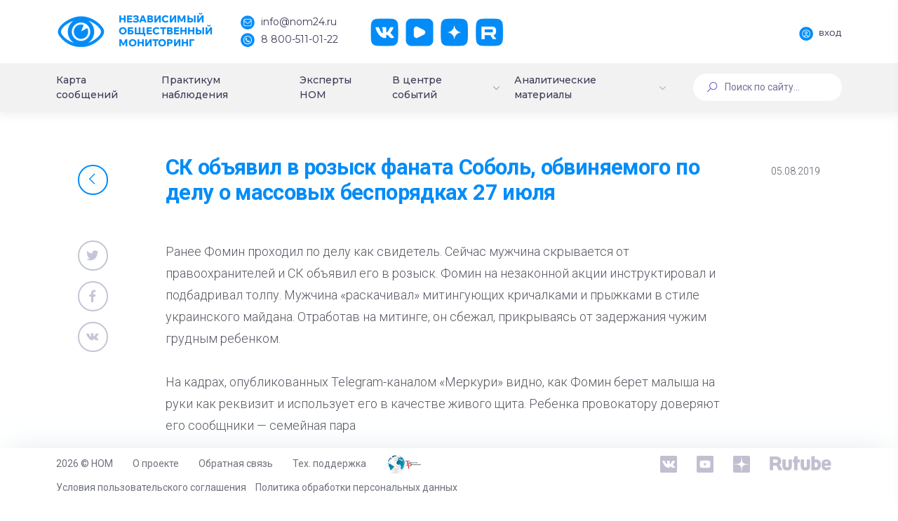

--- FILE ---
content_type: text/html; charset=UTF-8
request_url: https://nom24.ru/info/region_news/sk_obyavil_v_rozysk_fanata_sobol_obvinyaemogo_po_delu_o_massovykh_besporyadkakh_27_iyulya/
body_size: 14427
content:
<!DOCTYPE html>
<html>
<head itemscope itemtype="http://schema.org/WPHeader">
    <meta http-equiv="X-UA-Compatible" content="IE=edge">
    <meta name="viewport" content="width=device-width, initial-scale=1, shrink-to-fit=no">
    <meta name="cypr-verification" content="07acaed5486e280692b4dc41a03cabe1"/>
    <meta name="cmsmagazine" content="b660f4e6575228e09ad24f0c68fcf699" />
    <meta name="yandex-verification" content="8fcd3894f244c6a4" />
    <title itemprop="headline">СК объявил в розыск фаната Соболь, обвиняемого по делу о массовых беспорядках 27 июля</title>
    <!--<script src="https://ajax.googleapis.com/ajax/libs/jquery/2.2.4/jquery.min.js"></script>-->
    <!--<script src="https://ajax.googleapis.com/ajax/libs/jquery/3.3.1/jquery.min.js"></script>-->
    <script src="/local/templates/dash/assets/vendors/base/vendors.bundle.js" type="text/javascript"></script>
    <meta http-equiv="Content-Type" content="text/html; charset=UTF-8" />
<link href="/bitrix/cache/css/s1/dash/page_d188c6e282ae0c7117add4a6d27263b6/page_d188c6e282ae0c7117add4a6d27263b6_v1.css?17660644296476" type="text/css"  rel="stylesheet" />
<link href="/bitrix/cache/css/s1/dash/template_4c1e236b3fa3bc82ef347b711061f753/template_4c1e236b3fa3bc82ef347b711061f753_v1.css?17660641961958918" type="text/css"  data-template-style="true" rel="stylesheet" />
<script>if(!window.BX)window.BX={};if(!window.BX.message)window.BX.message=function(mess){if(typeof mess==='object'){for(let i in mess) {BX.message[i]=mess[i];} return true;}};</script>
<script>(window.BX||top.BX).message({'pull_server_enabled':'Y','pull_config_timestamp':'1684426855','pull_guest_mode':'N','pull_guest_user_id':'0'});(window.BX||top.BX).message({'PULL_OLD_REVISION':'Для продолжения корректной работы с сайтом необходимо перезагрузить страницу.'});</script>
<script>(window.BX||top.BX).message({'JS_CORE_LOADING':'Загрузка...','JS_CORE_NO_DATA':'- Нет данных -','JS_CORE_WINDOW_CLOSE':'Закрыть','JS_CORE_WINDOW_EXPAND':'Развернуть','JS_CORE_WINDOW_NARROW':'Свернуть в окно','JS_CORE_WINDOW_SAVE':'Сохранить','JS_CORE_WINDOW_CANCEL':'Отменить','JS_CORE_WINDOW_CONTINUE':'Продолжить','JS_CORE_H':'ч','JS_CORE_M':'м','JS_CORE_S':'с','JSADM_AI_HIDE_EXTRA':'Скрыть лишние','JSADM_AI_ALL_NOTIF':'Показать все','JSADM_AUTH_REQ':'Требуется авторизация!','JS_CORE_WINDOW_AUTH':'Войти','JS_CORE_IMAGE_FULL':'Полный размер'});</script>

<script src="/bitrix/js/main/core/core.min.js?1705340094223197"></script>

<script>BX.Runtime.registerExtension({'name':'main.core','namespace':'BX','loaded':true});</script>
<script>BX.setJSList(['/bitrix/js/main/core/core_ajax.js','/bitrix/js/main/core/core_promise.js','/bitrix/js/main/polyfill/promise/js/promise.js','/bitrix/js/main/loadext/loadext.js','/bitrix/js/main/loadext/extension.js','/bitrix/js/main/polyfill/promise/js/promise.js','/bitrix/js/main/polyfill/find/js/find.js','/bitrix/js/main/polyfill/includes/js/includes.js','/bitrix/js/main/polyfill/matches/js/matches.js','/bitrix/js/ui/polyfill/closest/js/closest.js','/bitrix/js/main/polyfill/fill/main.polyfill.fill.js','/bitrix/js/main/polyfill/find/js/find.js','/bitrix/js/main/polyfill/matches/js/matches.js','/bitrix/js/main/polyfill/core/dist/polyfill.bundle.js','/bitrix/js/main/core/core.js','/bitrix/js/main/polyfill/intersectionobserver/js/intersectionobserver.js','/bitrix/js/main/lazyload/dist/lazyload.bundle.js','/bitrix/js/main/polyfill/core/dist/polyfill.bundle.js','/bitrix/js/main/parambag/dist/parambag.bundle.js']);
</script>
<script>(window.BX||top.BX).message({'LANGUAGE_ID':'ru','FORMAT_DATE':'DD.MM.YYYY','FORMAT_DATETIME':'DD.MM.YYYY HH:MI:SS','COOKIE_PREFIX':'BITRIX_SM','SERVER_TZ_OFFSET':'10800','UTF_MODE':'Y','SITE_ID':'s1','SITE_DIR':'/','USER_ID':'','SERVER_TIME':'1768805201','USER_TZ_OFFSET':'0','USER_TZ_AUTO':'Y','bitrix_sessid':'c2efa626ad46269b92e9383367398e52'});</script>


<script src="/bitrix/js/pull/protobuf/protobuf.min.js?168442510076433"></script>
<script src="/bitrix/js/pull/protobuf/model.min.js?168442510014190"></script>
<script src="/bitrix/js/main/core/core_promise.min.js?16844241912490"></script>
<script src="/bitrix/js/rest/client/rest.client.min.js?16844251679240"></script>
<script src="/bitrix/js/pull/client/pull.client.min.js?170530315849554"></script>
<script>BX.setJSList(['/local/templates/dash/assets/js/events.js','/local/templates/dash/components/bitrix/news.detail/event/script.js']);</script>
<script>BX.setCSSList(['/local/templates/dash/assets/css/events.css','/local/templates/dash/components/bitrix/news.detail/event/style.css','/local/templates/dash/assets/vendors/base/vendors.bundle.css','/local/templates/dash/assets/demo/demo5/base/style.bundle.css','/local/templates/dash/assets/css/custom.css','/local/templates/dash/assets/css/slick.css','/local/templates/dash/assets/css/slick-theme.css','/local/templates/dash/components/bitrix/menu/new_menu/style.css','/local/templates/dash/components/bitrix/menu/mobile_menu/style.css','/local/templates/dash/components/bitrix/search.form/searchline/style.css','/local/templates/dash/template_styles.css']);</script>
<script type='text/javascript'>window['recaptchaFreeOptions']={'size':'normal','theme':'light','badge':'bottomright','version':'','action':'','lang':'ru','key':'6LecqCoUAAAAAHU-FHSIBoQlCf54ZdI1WwwMWaym'};</script>
<script type="text/javascript"></script>
<meta property="og:locale" content="ru_RU"/>
<meta property="og:description" content=""/>
<meta property="og:url" content="https://nom24.ru/info/region_news/sk_obyavil_v_rozysk_fanata_sobol_obvinyaemogo_po_delu_o_massovykh_besporyadkakh_27_iyulya/" />
<meta property="og:site_name" content="nom24.ru"/>
<meta property="og:title" content="СК объявил в розыск фаната Соболь, обвиняемого по делу о массовых беспорядках 27 июля"/>
<meta property="og:image" content="https://nom24.ru/images/about/Nom24Logo.jpg" />
<meta property="og:image:secure_url" content="https://nom24.ru/images/about/Nom24Logo.jpg" />
<meta property="og:type" content="article"/>



<script  src="/bitrix/cache/js/s1/dash/page_e2e7b65569a48a870cb4481a6e795119/page_e2e7b65569a48a870cb4481a6e795119_v1.js?17660644294395"></script>
<script type="text/javascript">var _ba = _ba || []; _ba.push(["aid", "bc2a524f7d8c8bc22af0c8e0b24f9714"]); _ba.push(["host", "nom24.ru"]); (function() {var ba = document.createElement("script"); ba.type = "text/javascript"; ba.async = true;ba.src = (document.location.protocol == "https:" ? "https://" : "http://") + "bitrix.info/ba.js";var s = document.getElementsByTagName("script")[0];s.parentNode.insertBefore(ba, s);})();</script>


    <script src="https://ajax.googleapis.com/ajax/libs/webfont/1.6.16/webfont.js"></script>
    <script>
        WebFont.load({
            google: {
            "families":["Comfortaa:300,400,700","Roboto:300,400,500,600,700","Montserrat:400,500"]},
            active: function() {
                sessionStorage.fonts = true;
            }
        });
    </script>
    </head>
<body class="m-page--fluid m-header--fixed m-header--fixed-mobile  m-footer--fixed m-aside--offcanvas-default m-header--minimize-off <!--<m-page--loading-->"  >
        <div style="position: absolute; width: 100%">
        </div>

    <div class="m-grid m-grid--hor m-grid--root m-page">

                    <!-- begin::Header -->
		<header class="m-grid__item m-header " data-minimize="minimize" data-minimize-offset="200" data-minimize-mobile-offset="200" >
                <div class="m-header__top">
                    <div class="m-container m-container--fluid m-container--full-height m-page__container">
                        <div class="m-stack m-stack--ver m-stack--desktop main-header-container">
                            <!-- begin::Brand -->
<div class="m-stack__item m-brand">
	<div class="m-stack m-stack--ver m-stack--general m-stack--inline">
		<div class="m-stack__item m-stack__item--middle m-brand__logo">
			<a href="/" class="m-brand__logo-wrapper">
				<img alt="" src="/local/templates/dash/images/logo.png"/>
                <span class="m-logo-text">
                    Независимый<br>Общественный<br>Мониторинг
                </span>
			</a>
		</div>
		<div class="m-stack__item m-stack__item--middle m-brand__tools">
			<div class="m-header-menu m-aside-header-menu-mobile m-aside-header-menu-mobile--offcanvas  m-header-menu--skin-light m-header-menu--submenu-skin-light m-aside-header-menu-mobile--skin-light m-aside-header-menu-mobile--submenu-skin-light with-social ">
				<ul class="m-menu__nav">
					<li class="m-menu__item">
						<span>
							<span class="logo-text-block">
								Независимый<br>Общественный<br>Мониторинг
							</span>
						</span>
					</li>
					<li class="m-menu__item m-menu__item-contacts">
						<a href="mailto:info@nom24.ru">
							<img src="/local/templates/dash/images/contact-mail.png" alt="" />
							<span>info@nom24.ru</span>
						</a>
						<a href="tel:88005110122">
							<img src="/local/templates/dash/images/contact-phone.png" alt="" />
							<span>8 800-511-01-22</span>
						</a>
					</li>
					<li class="m-menu__item m-menu__item-social">
						<a href="https://vk.com/nom24_ru" target="_blank" class="btn m-btn m-btn--icon m-btn--icon-only m-btn--custom m-btn--pill">
							<img src="/local/templates/dash/images/social-vk.png" alt="" />
						</a>
						<a href="https://www.youtube.com/channel/UCerZMOKS3pQxpMGIb3fRHvg" target="_blank" class="btn m-btn m-btn--icon m-btn--icon-only m-btn--custom m-btn--pill">
							<img src="/local/templates/dash/images/social-yt.png" alt="" />
						</a>
						<a href="https://zen.yandex.ru/nom24" target="_blank" class="btn m-btn m-btn--icon m-btn--icon-only m-btn--custom m-btn--pill">
							<img src="/local/templates/dash/images/social-dz.png" alt="" />
						</a>
						<a href="https://rutube.ru/channel/25619256/" target="_blank" class="btn m-btn m-btn--icon m-btn--icon-only m-btn--custom m-btn--pill">
							<img src="/local/templates/dash/images/social-rt.png" alt="" />
						</a>
					</li>
				</ul>
			</div>

			<!-- begin::Responsive Header Menu Toggler-->
			<a id="m_aside_header_menu_mobile_toggle" href="javascript:;" class="m-brand__icon m-brand__toggler m--visible-tablet-and-mobile-inline-block">
				<span></span>
			</a>
			<!-- end::Responsive Header Menu Toggler-->							<!-- begin::Topbar Toggler-->
			<!--<a id="m_aside_header_topbar_mobile_toggle" href="javascript:;" class="m-brand__icon m--visible-tablet-and-mobile-inline-block">
				<i class="flaticon-more"></i>
			</a>-->
			<!--end::Topbar Toggler-->
		</div>
	</div>
</div>
<!-- end::Brand -->
                            <!-- begin::Topbar -->
                            <div class="m-stack__item m-stack__item--fluid m-header-head" id="m_header_nav">
                                <div id="m_header_topbar" class="m-topbar  m-stack m-stack--ver m-stack--general">
                                                                        <div class="m-stack__item m-topbar__nav-wrapper">
                                        <ul class="m-menu__nav">
                                            <li class="m-menu__item m-menu__item-profile"><a href="http://lk.nom24.ru/authorization" id="auth" class="btn m-btn--pill main-btn">
			<img src="/local/templates/dash/images/profile-auth.png" alt="" />
			<span>Вход</span>
		</a></li>                                        </ul>
                                    </div>
                                </div>
                            </div>
                            <!-- end::Topbar -->
                        </div>
                    </div>
                </div>
				                <div class="m-header__bottom">
                    <div class="m-container m-container--responsive m-container--xxl m-container--full-height m-page__container">
                        <div class="m-stack m-stack--ver m-stack--desktop head-menu">
                            
<div class="m-stack__item m-stack__item--middle m-stack__item--fluid">
	<div id="m_header_menu" class="m-header-menu m-aside-header-menu-mobile m-aside-header-menu-mobile--offcanvas  m-header-menu--skin-dark m-header-menu--submenu-skin-light m-aside-header-menu-mobile--skin-light m-aside-header-menu-mobile--submenu-skin-light "  >
		<ul class="m-menu__nav  m-menu__nav--submenu-arrow " itemscope itemtype="http://schema.org/SiteNavigationElement">

	            
	
	
		
							<li class="m-menu__item  "><a itemprop="url" href="/#messages-map" class="m-menu__link "><span class="m-menu__item-here"></span><span class="m-menu__link-text">Карта сообщений</span></a></li>
			
		
	
	
	            
	
	
		
							<li class="m-menu__item  "><a itemprop="url" href="/observers/" class="m-menu__link "><span class="m-menu__item-here"></span><span class="m-menu__link-text">Практикум наблюдения</span></a></li>
			
		
	
	
	            
	
	
		
							<li class="m-menu__item  "><a itemprop="url" href="/experts/" class="m-menu__link "><span class="m-menu__item-here"></span><span class="m-menu__link-text">Эксперты НОМ</span></a></li>
			
		
	
	
	            
	
	
					<li class="m-menu__item m-menu__item--submenu m-menu__item--rel m-menu__item--active " aria-haspopup="true" data-menu-submenu-toggle="hover">


<a itemprop="url" href="/info/" class="m-menu__link m-menu__toggle">
	
<span class="m-menu__item-here"></span><span class="m-menu__link-text">В центре событий</span><i class="m-menu__hor-arrow la la-angle-down"></i><i class="m-menu__ver-arrow la la-angle-right"></i></a>
				<div class="m-menu__submenu m-menu__submenu--classic m-menu__submenu--left">
					<span class="m-menu__arrow m-menu__arrow--adjust"></span>
					<ul class="m-menu__subnav">
		
	
	
	            
	
	
		
							<li class="m-menu__item"  aria-haspopup="true">
					<a itemprop="url" class="m-menu__link " href="/info/events/">
													<i class="m-menu__link-icon"><img src="/local/templates/dash/images/menu-6.png" alt="" /></i>
												<span class="m-menu__link-title">
							<span class="m-menu__link-wrap">
								<span class="m-menu__link-text">
									События, факты, мнения								</span>
							</span>
						</span>
					</a>
				</li>
			
		
	
	
	            
	
	
		
							<li class="m-menu__item"  aria-haspopup="true">
					<a itemprop="url" class="m-menu__link " href="/info/anons/">
													<i class="m-menu__link-icon"><img src="/local/templates/dash/images/menu-7.png" alt="" /></i>
												<span class="m-menu__link-title">
							<span class="m-menu__link-wrap">
								<span class="m-menu__link-text">
									Анонсы НОМ								</span>
							</span>
						</span>
					</a>
				</li>
			
		
	
	
	            
	
	
		
							<li class="m-menu__item"  aria-haspopup="true">
					<a itemprop="url" class="m-menu__link " href="/info/deg-v-faq.php">
													<i class="m-menu__link-icon"><img src="/local/templates/dash/images/menu-8.png" alt="" /></i>
												<span class="m-menu__link-title">
							<span class="m-menu__link-wrap">
								<span class="m-menu__link-text">
									ДЭГ в вопросах и ответах								</span>
							</span>
						</span>
					</a>
				</li>
			
		
	
	
	            
			</ul></div></li>	
	
					<li class="m-menu__item m-menu__item--submenu m-menu__item--rel  " aria-haspopup="true" data-menu-submenu-toggle="hover">

<a itemprop="url" href="#" class="m-menu__link m-menu__toggle">

	
<span class="m-menu__item-here"></span><span class="m-menu__link-text">Аналитические материалы</span><i class="m-menu__hor-arrow la la-angle-down"></i><i class="m-menu__ver-arrow la la-angle-right"></i></a>
				<div class="m-menu__submenu m-menu__submenu--classic m-menu__submenu--left">
					<span class="m-menu__arrow m-menu__arrow--adjust"></span>
					<ul class="m-menu__subnav">
		
	
	
	            
	
	
		
							<li class="m-menu__item"  aria-haspopup="true">
					<a itemprop="url" class="m-menu__link " href="/statistics/protokols/">
													<i class="m-menu__link-icon"><img src="/local/templates/dash/images/menu-9.png" alt="" /></i>
												<span class="m-menu__link-title">
							<span class="m-menu__link-wrap">
								<span class="m-menu__link-text">
									Выборы Президента 2018								</span>
							</span>
						</span>
					</a>
				</li>
			
		
	
	
	            
	
	
		
							<li class="m-menu__item"  aria-haspopup="true">
					<a itemprop="url" class="m-menu__link " href="/charts/">
													<i class="m-menu__link-icon"><img src="/local/templates/dash/images/menu-9.png" alt="" /></i>
												<span class="m-menu__link-title">
							<span class="m-menu__link-wrap">
								<span class="m-menu__link-text">
									Статический анализ								</span>
							</span>
						</span>
					</a>
				</li>
			
		
	
	
	            
	
	
		
							<li class="m-menu__item"  aria-haspopup="true">
					<a itemprop="url" class="m-menu__link " href="/lists/">
													<i class="m-menu__link-icon"><img src="/local/templates/dash/images/menu-9.png" alt="" /></i>
												<span class="m-menu__link-title">
							<span class="m-menu__link-wrap">
								<span class="m-menu__link-text">
									Статистика сообщений								</span>
							</span>
						</span>
					</a>
				</li>
			
		
	
	
	            
	
	
		
							<li class="m-menu__item"  aria-haspopup="true">
					<a itemprop="url" class="m-menu__link " href="/dok_lists/">
													<i class="m-menu__link-icon"><img src="/local/templates/dash/images/menu-9.png" alt="" /></i>
												<span class="m-menu__link-title">
							<span class="m-menu__link-wrap">
								<span class="m-menu__link-text">
									Экспертные материалы и доклады								</span>
							</span>
						</span>
					</a>
				</li>
			
		
	
	
	            
			</ul></div></li>	
	
					<li class="m-menu__item m-menu__item--submenu m-menu__item--rel  m--hide" aria-haspopup="true" data-menu-submenu-toggle="hover">


<a itemprop="url" href="/testing/" class="m-menu__link m-menu__toggle">
	
<span class="m-menu__item-here"></span><span class="m-menu__link-text">Общероссийское голосование по поправкам к Конституции России</span><i class="m-menu__hor-arrow la la-angle-down"></i><i class="m-menu__ver-arrow la la-angle-right"></i></a>
				<div class="m-menu__submenu m-menu__submenu--classic m-menu__submenu--left">
					<span class="m-menu__arrow m-menu__arrow--adjust"></span>
					<ul class="m-menu__subnav">
		
	
	
	            
	
	
		
							<li class="m-menu__item"  aria-haspopup="true">
					<a itemprop="url" class="m-menu__link " href="/testing/video/">
													<i class="m-menu__link-icon"></i>
												<span class="m-menu__link-title">
							<span class="m-menu__link-wrap">
								<span class="m-menu__link-text">
									Видео								</span>
							</span>
						</span>
					</a>
				</li>
			
		
	
	
	            
	
	
		
							<li class="m-menu__item"  aria-haspopup="true">
					<a itemprop="url" class="m-menu__link " href="/testing/articles/">
													<i class="m-menu__link-icon"></i>
												<span class="m-menu__link-title">
							<span class="m-menu__link-wrap">
								<span class="m-menu__link-text">
									Материалы								</span>
							</span>
						</span>
					</a>
				</li>
			
		
	
	
	            
	
	
		
							<li class="m-menu__item"  aria-haspopup="true">
					<a itemprop="url" class="m-menu__link " href="/testing/test/">
													<i class="m-menu__link-icon"></i>
												<span class="m-menu__link-title">
							<span class="m-menu__link-wrap">
								<span class="m-menu__link-text">
									Тестирование								</span>
							</span>
						</span>
					</a>
				</li>
			
		
	
	
	            
			</ul></div></li>	
	
					<li class="m-menu__item m-menu__item--submenu m-menu__item--rel  m--hide" aria-haspopup="true" data-menu-submenu-toggle="hover">


<a itemprop="url" href="/vibori-v-gosdumu-2021/" class="m-menu__link m-menu__toggle">
	
<span class="m-menu__item-here"></span><span class="m-menu__link-text">Выборы депутатов Государственной Думы РФ 2021</span><i class="m-menu__hor-arrow la la-angle-down"></i><i class="m-menu__ver-arrow la la-angle-right"></i></a>
				<div class="m-menu__submenu m-menu__submenu--classic m-menu__submenu--left">
					<span class="m-menu__arrow m-menu__arrow--adjust"></span>
					<ul class="m-menu__subnav">
		
	
	
	            
	
	
		
							<li class="m-menu__item"  aria-haspopup="true">
					<a itemprop="url" class="m-menu__link " href="/vibori-v-gosdumu-2021/videonablyudenie-za-vyborami/">
													<i class="m-menu__link-icon"></i>
												<span class="m-menu__link-title">
							<span class="m-menu__link-wrap">
								<span class="m-menu__link-text">
									Видеонаблюдение за выборами								</span>
							</span>
						</span>
					</a>
				</li>
			
		
	
	
	            
	
	
		
							<li class="m-menu__item"  aria-haspopup="true">
					<a itemprop="url" class="m-menu__link " href="/vibori-v-gosdumu-2021/deg/">
													<i class="m-menu__link-icon"></i>
												<span class="m-menu__link-title">
							<span class="m-menu__link-wrap">
								<span class="m-menu__link-text">
									ДЭГ								</span>
							</span>
						</span>
					</a>
				</li>
			
		
	
	
	            
	
	
		
							<li class="m-menu__item"  aria-haspopup="true">
					<a itemprop="url" class="m-menu__link " href="/vibori-v-gosdumu-2021/metodicheskie-materialy/">
													<i class="m-menu__link-icon"></i>
												<span class="m-menu__link-title">
							<span class="m-menu__link-wrap">
								<span class="m-menu__link-text">
									Методические материалы								</span>
							</span>
						</span>
					</a>
				</li>
			
		
	
	
	            
	
	
		
							<li class="m-menu__item"  aria-haspopup="true">
					<a itemprop="url" class="m-menu__link " href="/vibori-v-gosdumu-2021/nablyudenie-za-mnogodnevnym-golosovaniem/">
													<i class="m-menu__link-icon"></i>
												<span class="m-menu__link-title">
							<span class="m-menu__link-wrap">
								<span class="m-menu__link-text">
									 Наблюдение за многодневным голосованием								</span>
							</span>
						</span>
					</a>
				</li>
			
		
	
	
	            
	
	
		
							<li class="m-menu__item"  aria-haspopup="true">
					<a itemprop="url" class="m-menu__link " href="/vibori-v-gosdumu-2021/testirovanie/">
													<i class="m-menu__link-icon"></i>
												<span class="m-menu__link-title">
							<span class="m-menu__link-wrap">
								<span class="m-menu__link-text">
									Тестирование								</span>
							</span>
						</span>
					</a>
				</li>
			
		
	
	

	</ul></div></li>		</ul>
        <div class="m-menu-auth">
    <a href="/login/" class="m-menu-auth__link">
        <i class="m-menu-auth__link-icon">
            <svg width="16" height="16" viewBox="0 0 16 16" fill="none" xmlns="http://www.w3.org/2000/svg">
                <path d="M13.6569 10.3431C12.7855 9.47181 11.7484 8.82678 10.6168 8.43631C11.8288 7.60159 12.625 6.20463 12.625 4.625C12.625 2.07478 10.5502 0 8 0C5.44978 0 3.375 2.07478 3.375 4.625C3.375 6.20463 4.17122 7.60159 5.38319 8.43631C4.25162 8.82678 3.2145 9.47181 2.34316 10.3431C0.832156 11.8542 0 13.8631 0 16H1.25C1.25 12.278 4.27803 9.25 8 9.25C11.722 9.25 14.75 12.278 14.75 16H16C16 13.8631 15.1678 11.8542 13.6569 10.3431ZM8 8C6.13903 8 4.625 6.486 4.625 4.625C4.625 2.764 6.13903 1.25 8 1.25C9.86097 1.25 11.375 2.764 11.375 4.625C11.375 6.486 9.86097 8 8 8Z" fill="white"/>
            </svg>
        </i>
        <span class="m-menu-auth__link-text">ВОЙТИ</span>
    </a>
    </div>	</div>
</div>
                            
<div class="m-stack__item m-stack__item--middle m-stack__item--fluid mobile-menu-container">
	<button class="m-aside-header-menu-mobile-close  m-aside-header-menu-mobile-close--skin-light " id="m_aside_header_menu_mobile_close_btn">
		<i class="la la-close"></i>
	</button>
	<div id="m_header_mobile_menu" class="m-header-menu m-aside-header-menu-mobile m-aside-header-menu-mobile--offcanvas  m-header-menu--skin-dark m-header-menu--submenu-skin-light m-aside-header-menu-mobile--skin-light m-aside-header-menu-mobile--submenu-skin-light "  >
		<ul class="m-menu__nav  m-menu__nav--submenu-arrow " itemscope itemtype="http://schema.org/SiteNavigationElement">


	
	
							<li class="m-menu__item  "><a itemprop="url" href="/#messages-map" class="m-menu__link "><span class="m-menu__item-here"></span><span class="m-menu__link-text">Карта сообщений</span></a></li>
			
	
	

	
	
							<li class="m-menu__item  "><a itemprop="url" href="/observers/" class="m-menu__link "><span class="m-menu__item-here"></span><span class="m-menu__link-text">Практикум наблюдения</span></a></li>
			
	
	

	
	
							<li class="m-menu__item  "><a itemprop="url" href="/experts/" class="m-menu__link "><span class="m-menu__item-here"></span><span class="m-menu__link-text">Эксперты НОМ</span></a></li>
			
	
	

	
	
					<li class="m-menu__item m-menu__item--submenu m-menu__item--rel m-menu__item--active " aria-haspopup="true" data-menu-submenu-toggle="hover">


<a itemprop="url" href="/info/" class="m-menu__link m-menu__toggle">
	
<span class="m-menu__item-here"></span><span class="m-menu__link-text">В центре событий</span><i class="m-menu__hor-arrow la la-angle-down"></i><i class="m-menu__ver-arrow la la-angle-right"></i></a>
				<div class="m-menu__submenu m-menu__submenu--classic m-menu__submenu--left">
					<span class="m-menu__arrow m-menu__arrow--adjust"></span>
					<ul class="m-menu__subnav">
		
	
	

	
	
							<li class="m-menu__item "  aria-haspopup="true">
					<a itemprop="url" class="m-menu__link " href="/info/events/">
						<i class="m-menu__link-icon flaticon-diagram"></i>
						<span class="m-menu__link-title">
							<span class="m-menu__link-wrap">
								<span class="m-menu__link-text">
									События, факты, мнения								</span>
							</span>
						</span>
					</a>
				</li>
			
	
	

	
	
							<li class="m-menu__item "  aria-haspopup="true">
					<a itemprop="url" class="m-menu__link " href="/info/anons/">
						<i class="m-menu__link-icon flaticon-diagram"></i>
						<span class="m-menu__link-title">
							<span class="m-menu__link-wrap">
								<span class="m-menu__link-text">
									Анонсы НОМ								</span>
							</span>
						</span>
					</a>
				</li>
			
	
	

	
	
							<li class="m-menu__item "  aria-haspopup="true">
					<a itemprop="url" class="m-menu__link " href="/info/deg-v-faq.php">
						<i class="m-menu__link-icon flaticon-diagram"></i>
						<span class="m-menu__link-title">
							<span class="m-menu__link-wrap">
								<span class="m-menu__link-text">
									ДЭГ в вопросах и ответах								</span>
							</span>
						</span>
					</a>
				</li>
			
	
	

			</ul></div></li>	
	
					<li class="m-menu__item m-menu__item--submenu m-menu__item--rel  " aria-haspopup="true" data-menu-submenu-toggle="hover">

<a itemprop="url" href="#" class="m-menu__link m-menu__toggle">

	
<span class="m-menu__item-here"></span><span class="m-menu__link-text">Аналитические материалы</span><i class="m-menu__hor-arrow la la-angle-down"></i><i class="m-menu__ver-arrow la la-angle-right"></i></a>
				<div class="m-menu__submenu m-menu__submenu--classic m-menu__submenu--left">
					<span class="m-menu__arrow m-menu__arrow--adjust"></span>
					<ul class="m-menu__subnav">
		
	
	

	
	
							<li class="m-menu__item "  aria-haspopup="true">
					<a itemprop="url" class="m-menu__link " href="/statistics/protokols/">
						<i class="m-menu__link-icon flaticon-diagram"></i>
						<span class="m-menu__link-title">
							<span class="m-menu__link-wrap">
								<span class="m-menu__link-text">
									Выборы Президента 2018								</span>
							</span>
						</span>
					</a>
				</li>
			
	
	

	
	
							<li class="m-menu__item "  aria-haspopup="true">
					<a itemprop="url" class="m-menu__link " href="/charts/">
						<i class="m-menu__link-icon flaticon-diagram"></i>
						<span class="m-menu__link-title">
							<span class="m-menu__link-wrap">
								<span class="m-menu__link-text">
									Статический анализ								</span>
							</span>
						</span>
					</a>
				</li>
			
	
	

	
	
							<li class="m-menu__item "  aria-haspopup="true">
					<a itemprop="url" class="m-menu__link " href="/lists/">
						<i class="m-menu__link-icon flaticon-diagram"></i>
						<span class="m-menu__link-title">
							<span class="m-menu__link-wrap">
								<span class="m-menu__link-text">
									Статистика сообщений								</span>
							</span>
						</span>
					</a>
				</li>
			
	
	

	
	
							<li class="m-menu__item "  aria-haspopup="true">
					<a itemprop="url" class="m-menu__link " href="/dok_lists/">
						<i class="m-menu__link-icon flaticon-diagram"></i>
						<span class="m-menu__link-title">
							<span class="m-menu__link-wrap">
								<span class="m-menu__link-text">
									Экспертные материалы и доклады								</span>
							</span>
						</span>
					</a>
				</li>
			
	
	

	
	
		                        <li class="m-menu__item m-menu__item--submenu m-menu__item--rel  " aria-haspopup="true" data-menu-submenu-toggle="hover">
                            <a itemprop="url" href="/testing/" class="m-menu__link m-menu__toggle">
                                <span class="m-menu__item-here"></span><span class="m-menu__link-text">Общероссийское голосование по поправкам к Конституции России</span><i class="m-menu__hor-arrow la la-angle-down"></i><i class="m-menu__ver-arrow la la-angle-right"></i></a>
                                    <div class="m-menu__submenu m-menu__submenu--classic m-menu__submenu--left">
                                        <span class="m-menu__arrow m-menu__arrow--adjust"></span>
                                        <ul class="m-menu__subnav">
        
	
	

	
	
							<li class="m-menu__item "  aria-haspopup="true">
					<a itemprop="url" class="m-menu__link " href="/testing/articles/">
						<i class="m-menu__link-icon flaticon-diagram"></i>
						<span class="m-menu__link-title">
							<span class="m-menu__link-wrap">
								<span class="m-menu__link-text">
									Материалы								</span>
							</span>
						</span>
					</a>
				</li>
			
	
	

	
	
							<li class="m-menu__item "  aria-haspopup="true">
					<a itemprop="url" class="m-menu__link " href="/testing/test/">
						<i class="m-menu__link-icon flaticon-diagram"></i>
						<span class="m-menu__link-title">
							<span class="m-menu__link-wrap">
								<span class="m-menu__link-text">
									Тестирование								</span>
							</span>
						</span>
					</a>
				</li>
			
	
	

			</ul></div></li>	
	
					<li class="m-menu__item m-menu__item--submenu m-menu__item--rel  m--hide" aria-haspopup="true" data-menu-submenu-toggle="hover">


<a itemprop="url" href="/vibori-v-gosdumu-2021/" class="m-menu__link m-menu__toggle">
	
<span class="m-menu__item-here"></span><span class="m-menu__link-text">Выборы депутатов Государственной Думы РФ 2021</span><i class="m-menu__hor-arrow la la-angle-down"></i><i class="m-menu__ver-arrow la la-angle-right"></i></a>
				<div class="m-menu__submenu m-menu__submenu--classic m-menu__submenu--left">
					<span class="m-menu__arrow m-menu__arrow--adjust"></span>
					<ul class="m-menu__subnav">
		
	
	

	
	
							<li class="m-menu__item "  aria-haspopup="true">
					<a itemprop="url" class="m-menu__link " href="/vibori-v-gosdumu-2021/videonablyudenie-za-vyborami/">
						<i class="m-menu__link-icon flaticon-diagram"></i>
						<span class="m-menu__link-title">
							<span class="m-menu__link-wrap">
								<span class="m-menu__link-text">
									Видеонаблюдение за выборами								</span>
							</span>
						</span>
					</a>
				</li>
			
	
	

	
	
							<li class="m-menu__item "  aria-haspopup="true">
					<a itemprop="url" class="m-menu__link " href="/vibori-v-gosdumu-2021/deg/">
						<i class="m-menu__link-icon flaticon-diagram"></i>
						<span class="m-menu__link-title">
							<span class="m-menu__link-wrap">
								<span class="m-menu__link-text">
									ДЭГ								</span>
							</span>
						</span>
					</a>
				</li>
			
	
	

	
	
							<li class="m-menu__item "  aria-haspopup="true">
					<a itemprop="url" class="m-menu__link " href="/vibori-v-gosdumu-2021/metodicheskie-materialy/">
						<i class="m-menu__link-icon flaticon-diagram"></i>
						<span class="m-menu__link-title">
							<span class="m-menu__link-wrap">
								<span class="m-menu__link-text">
									Методические материалы								</span>
							</span>
						</span>
					</a>
				</li>
			
	
	

	
	
							<li class="m-menu__item "  aria-haspopup="true">
					<a itemprop="url" class="m-menu__link " href="/vibori-v-gosdumu-2021/nablyudenie-za-mnogodnevnym-golosovaniem/">
						<i class="m-menu__link-icon flaticon-diagram"></i>
						<span class="m-menu__link-title">
							<span class="m-menu__link-wrap">
								<span class="m-menu__link-text">
									 Наблюдение за многодневным голосованием								</span>
							</span>
						</span>
					</a>
				</li>
			
	
	

	
	
							<li class="m-menu__item "  aria-haspopup="true">
					<a itemprop="url" class="m-menu__link " href="/vibori-v-gosdumu-2021/testirovanie/">
						<i class="m-menu__link-icon flaticon-diagram"></i>
						<span class="m-menu__link-title">
							<span class="m-menu__link-wrap">
								<span class="m-menu__link-text">
									Тестирование								</span>
							</span>
						</span>
					</a>
				</li>
			
	
	

	</ul></div></li>		</ul>
<div class="m-menu-auth">
    <a href="/login/" class="m-menu-auth__link">
        <i class="m-menu-auth__link-icon">
            <svg width="16" height="16" viewBox="0 0 16 16" fill="none" xmlns="http://www.w3.org/2000/svg">
                <path d="M13.6569 10.3431C12.7855 9.47181 11.7484 8.82678 10.6168 8.43631C11.8288 7.60159 12.625 6.20463 12.625 4.625C12.625 2.07478 10.5502 0 8 0C5.44978 0 3.375 2.07478 3.375 4.625C3.375 6.20463 4.17122 7.60159 5.38319 8.43631C4.25162 8.82678 3.2145 9.47181 2.34316 10.3431C0.832156 11.8542 0 13.8631 0 16H1.25C1.25 12.278 4.27803 9.25 8 9.25C11.722 9.25 14.75 12.278 14.75 16H16C16 13.8631 15.1678 11.8542 13.6569 10.3431ZM8 8C6.13903 8 4.625 6.486 4.625 4.625C4.625 2.764 6.13903 1.25 8 1.25C9.86097 1.25 11.375 2.764 11.375 4.625C11.375 6.486 9.86097 8 8 8Z" fill="white"/>
            </svg>
        </i>
        <span class="m-menu-auth__link-text">ВОЙТИ</span>
    </a>
    </div>	</div>
</div></div>
                            <!--begin::Search-->
<div class="m-stack__item m-stack__item--middle m-dropdown m-dropdown--arrow m-dropdown--small m-dropdown--mobile-full-width m-hidden-mobile m-dropdown--align-right m-dropdown--skin-light m-header-search m-header-search--expandable m-header-search--skin-"
     id="m_quicksearch" data-search-type="default" itemscope itemtype="https://schema.org/WebSite">
	<!--begin::Search Form -->

    <meta itemprop="url" content="https://nom24.ru"/> <!-- for google -->
    <link itemprop="url" href="https://nom24.ru"/> <!-- for yandex -->

	<form class="m-header-search__form" action="/search/index.php" itemprop="potentialAction" itemscope itemtype="https://schema.org/SearchAction">
        <meta itemprop="target" content="/search/index.php?q={q}">
		<div class="m-header-search__wrapper">
			<span class="m-header-search__icon-search" id="m_quicksearch_search">
				<i class="la la-search"></i>
			</span>
			<span class="m-header-search__input-wrapper">
				<input itemprop="query-input" autocomplete="off" type="text" name="q" class="m-header-search__input" value="" placeholder="Поиск по сайту..." id="m_quicksearch_input">
			</span>
			<span class="m-header-search__icon-close" id="m_quicksearch_close">
				<i class="la la-remove"></i>
			</span>
			<span class="m-header-search__icon-cancel" id="m_quicksearch_cancel">
				<i class="la la-remove"></i>
			</span>
		</div>
	</form>
	<!--end::Search Form -->
</div>
<!--end::Search-->                        </div>
                    </div>
				</div>
				            </header>
            <!-- end::Header -->

            <!-- begin::Body -->
                        <div class="m-grid__item m-grid__item--fluid m-grid m-grid--ver-desktop m-grid--desktop m-body m-page__container" id="base-div">

                <!-- BEGIN: Left Aside -->
                
                <div class="m-grid__item m-grid__item--fluid m-wrapper">
                                        <div class="m-content">
                                                    <div class="row">
                                                                                                            
        <div class="col-xl-12 events" itemscope itemtype="http://schema.org/NewsArticle">
	<!--begin::Portlet-->
    <meta itemscope itemprop="mainEntityOfPage" itemType="https://schema.org/WebPage" itemid="https://nom24.ru/info/region_news/sk_obyavil_v_rozysk_fanata_sobol_obvinyaemogo_po_delu_o_massovykh_besporyadkakh_27_iyulya/"/>

	<div class="m-portlet no-shadow" id="m_portlet">
		<div class="m-portlet__body">
			<div class="m-stack m-stack--ver m-stack--general event-head-stack">
				<div class="m-stack__item m-stack__item--left m-stack__item--middle event-social m--hidden-tablet-and-mobile" style="width: 125px;">
					<div class="event-social return">
						<a href="/info/region_news/" data-toggle="m-tooltip" data-original-title="Назад к списку" data-placement="bottom" class="btn btn-outline-primary m-btn m-btn--icon m-btn--icon-only m-btn--outline-2x m-btn--pill btn-lg">
							<i class="la la-angle-left"></i>
						</a>
					</div>
				</div>
				<div class="m-stack__item m-stack__item--left m-stack__item--middle m-stack__item--fluid">
					<h1 class="event-header" itemprop="headline">
						СК объявил в розыск фаната Соболь, обвиняемого по делу о массовых беспорядках 27 июля					</h1>
					<footer class="blockquote-footer m--hidden-desktop"><cite title="05.08.2019" itemprop="datePublished" datetime="2019-08-05T00:00:00+03:00">05.08.2019</cite></footer>
				</div>
				<div class="m-stack__item m-stack__item--right m-stack__item--top event-date m--hidden-tablet-and-mobile" style="width: 125px;">
					<span>05.08.2019</span>
				</div>
			</div>
			<div class="m-stack m-stack--ver m-stack--general">
				<div class="m-stack__item m-stack__item--left m-stack__item--top event-social m--hidden-tablet-and-mobile" style="width: 125px;">
					<noindex>
								<div class="fixed-share"><div class="event-social">
	<a
		href="http://twitter.com/home/?status=https%3A%2F%2Fnom24.ru%2Finfo%2Fregion_news%2Fsk_obyavil_v_rozysk_fanata_sobol_obvinyaemogo_po_delu_o_massovykh_besporyadkakh_27_iyulya%2F+%D0%A1%D0%9A+%D0%BE%D0%B1%D1%8A%D1%8F%D0%B2%D0%B8%D0%BB+%D0%B2+%D1%80%D0%BE%D0%B7%D1%8B%D1%81%D0%BA+%D1%84%D0%B0%D0%BD%D0%B0%D1%82%D0%B0+%D0%A1%D0%BE%D0%B1%D0%BE%D0%BB%D1%8C%2C+%D0%BE%D0%B1%D0%B2%D0%B8%D0%BD%D1%8F%D0%B5%D0%BC%D0%BE%D0%B3%D0%BE+%D0%BF%D0%BE+%D0%B4%D0%B5%D0%BB%D1%83+%D0%BE+%D0%BC%D0%B0%D1%81%D1%81%D0%BE%D0%B2%D1%8B%D1%85+%D0%B1%D0%B5%D1%81%D0%BF%D0%BE%D1%80%D1%8F%D0%B4%D0%BA%D0%B0%D1%85+27+%D0%B8%D1%8E%D0%BB%D1%8F"
		onclick="window.open(this.href,'','toolbar=0,status=0,width=711,height=437');return false;"
		target="_blank"
		class="btn btn-outline-metal m-btn m-btn--icon m-btn--icon-only m-btn--outline-2x m-btn--pill btn-lg"
		data-toggle="m-tooltip" 
		data-original-title="Поделиться в Twitter" 
		data-placement="right"
		title="Поделиться в Twitter"
	><i class="socicon-twitter"></i></a>
</div><div class="event-social">
<a
	href="http://www.facebook.com/share.php?u=https%3A%2F%2Fnom24.ru%2Finfo%2Fregion_news%2Fsk_obyavil_v_rozysk_fanata_sobol_obvinyaemogo_po_delu_o_massovykh_besporyadkakh_27_iyulya%2F&t=%D0%A1%D0%9A+%D0%BE%D0%B1%D1%8A%D1%8F%D0%B2%D0%B8%D0%BB+%D0%B2+%D1%80%D0%BE%D0%B7%D1%8B%D1%81%D0%BA+%D1%84%D0%B0%D0%BD%D0%B0%D1%82%D0%B0+%D0%A1%D0%BE%D0%B1%D0%BE%D0%BB%D1%8C%2C+%D0%BE%D0%B1%D0%B2%D0%B8%D0%BD%D1%8F%D0%B5%D0%BC%D0%BE%D0%B3%D0%BE+%D0%BF%D0%BE+%D0%B4%D0%B5%D0%BB%D1%83+%D0%BE+%D0%BC%D0%B0%D1%81%D1%81%D0%BE%D0%B2%D1%8B%D1%85+%D0%B1%D0%B5%D1%81%D0%BF%D0%BE%D1%80%D1%8F%D0%B4%D0%BA%D0%B0%D1%85+27+%D0%B8%D1%8E%D0%BB%D1%8F"
	onclick="window.open(this.href,'','toolbar=0,status=0,width=611,height=231');return false;"
	target="_blank"
	class="btn btn-outline-metal m-btn m-btn--icon m-btn--icon-only m-btn--outline-2x m-btn--pill btn-lg"
	data-toggle="m-tooltip" 
	data-original-title="Поделиться в Facebook" 
	data-placement="right"
	title="Поделиться в Facebook"
><i class="socicon-facebook"></i></a>
</div><div class="event-social">
<a
	href="http://vkontakte.ru/share.php?url=https%3A%2F%2Fnom24.ru%2Finfo%2Fregion_news%2Fsk_obyavil_v_rozysk_fanata_sobol_obvinyaemogo_po_delu_o_massovykh_besporyadkakh_27_iyulya%2F&title=%D0%A1%D0%9A+%D0%BE%D0%B1%D1%8A%D1%8F%D0%B2%D0%B8%D0%BB+%D0%B2+%D1%80%D0%BE%D0%B7%D1%8B%D1%81%D0%BA+%D1%84%D0%B0%D0%BD%D0%B0%D1%82%D0%B0+%D0%A1%D0%BE%D0%B1%D0%BE%D0%BB%D1%8C%2C+%D0%BE%D0%B1%D0%B2%D0%B8%D0%BD%D1%8F%D0%B5%D0%BC%D0%BE%D0%B3%D0%BE+%D0%BF%D0%BE+%D0%B4%D0%B5%D0%BB%D1%83+%D0%BE+%D0%BC%D0%B0%D1%81%D1%81%D0%BE%D0%B2%D1%8B%D1%85+%D0%B1%D0%B5%D1%81%D0%BF%D0%BE%D1%80%D1%8F%D0%B4%D0%BA%D0%B0%D1%85+27+%D0%B8%D1%8E%D0%BB%D1%8F"
	onclick="window.open(this.href,'','toolbar=0,status=0,width=626,height=436');return false;"
	target="_blank"
	class="btn btn-outline-metal m-btn m-btn--icon m-btn--icon-only m-btn--outline-2x m-btn--pill btn-lg"
	data-toggle="m-tooltip" 
	data-original-title="Поделиться в ВКонтакте" 
	data-placement="right"
	title="Поделиться в ВКонтакте"
><i class="socicon-vkontakte"></i></a>
</div></div>						</noindex>
				</div>
				<div class="m-stack__item m-stack__item--left m-stack__item--top m-stack__item--fluid">
										<div class="event-body-text" itemprop="articleBody">
												<div class="news_text">
	Ранее Фомин проходил по делу как свидетель. Сейчас мужчина скрывается от правоохранителей и СК объявил его в розыск. Фомин на незаконной акции инструктировал и подбадривал толпу. Мужчина «раскачивал» митингующих кричалками и прыжками в стиле украинского майдана. Отработав на митинге, он сбежал, прикрываясь от задержания чужим грудным ребенком.<br>
	<br>
	На кадрах, опубликованных Telegram-каналом «Меркури» видно, как Фомин берет малыша на руки как реквизит и использует его в качестве живого щита. Ребенка провокатору доверяют его сообщники — семейная пара<br>
	<br>
	Напомним, несанкционированный митинг в центре Москвы прошел 27 июля. Независимые кандидаты, не допущенные до выборов в Мосгордуму, призвали россиян оказать им поддержку. Поводом для отказа в регистрации на выборы стало превышение допустимого количества недействительных подписей.<br>
	<br>
	Среди таких экс-кандидатов оказалась и Соболь.Она и вовсе сдала в столичный избирком подписные листы, заполненные мертвецами. До этого полиция раскрыла одну из ее «фабрик» по подделке избирательных документов. <br>
	<br>
</div>												<a href="https://polit.info/463676-sk-obyavil-v-rozysk-fanata-sobol-obvinyaemogo-po-delu-o-massovykh-besporyadkakh-27-iyulya">Источник</a>
																	</div>
					
                    <div class="detail-buttons-desktop">
                        <a class="bottom-telegram" target="_blank" href="https://t.me/nom24">
						<span>
							<i class="fa fa-telegram"></i>
							<span>Больше важных новостей в Telegram-канале «NOM24». Подписывайся!</span>
						</span>
                        </a><br><br>
                        <a href="/info/region_news/" class="btn btn-outline-primary m-btn m-btn--icon m-btn--pill">
						<span>
							<i class="la la-mail-reply "></i>
							<span>Назад к списку</span>
						</span>
                        </a>
                    </div>

                    <div class="detail-buttons-mobile">
                        <a href="/info/region_news/" class="btn btn-outline-primary m-btn m-btn--icon m-btn--pill detail-event-button-back">
                            <i class="la la-mail-reply "></i>
                            <span>Назад к списку</span>
                        </a>

                        <div class="detail-telegram">
                            <a class="bottom-telegram" target="_blank" href="https://t.me/nom24">
                                Больше важных новостей в Telegram-канале «NOM24». Подписывайся!
                            </a>
                            <a class="bottom-telegram-button" target="_blank" href="https://t.me/nom24">
                                <i class="bottom-telegram-button__icon">
                                    <svg width="16" height="16" viewBox="0 0 16 16" fill="none" xmlns="http://www.w3.org/2000/svg">
                                        <path d="M6.27812 10.1207L6.01345 13.8433C6.39212 13.8433 6.55612 13.6807 6.75279 13.4853L8.52812 11.7887L12.2068 14.4827C12.8815 14.8587 13.3568 14.6607 13.5388 13.862L15.9535 2.54734L15.9541 2.54667C16.1681 1.54934 15.5935 1.15934 14.9361 1.40401L0.742785 6.83801C-0.225881 7.21401 -0.211215 7.75401 0.578119 7.99867L4.20679 9.12734L12.6355 3.85334C13.0321 3.59067 13.3928 3.73601 13.0961 3.99867L6.27812 10.1207Z" fill="white"/>
                                    </svg>
                                </i>
                                <span class="bottom-telegram-button__text">Подписаться</span>
                            </a>
                        </div>
                    </div>

					<h5 id="read-more-title" class="m--margin-top-30 m--margin-bottom-20 m--align-center">Читайте также</h5>
					<div class="row" id="short-news">
						
                        <div class="col-xl-4 short-info-news">
                            <!--begin:: Widgets/Blog-->
                            <div class="m-portlet m-portlet--bordered-semi m-portlet--full-height main-article">
                                <div class="m-portlet__head m-portlet__head--fit">
                                    <div class="m-portlet__head-caption">
                                        <div class="m-portlet__head-action">
                                            <button type="button" class="btn btn-sm m-btn--pill  btn-primary">
                                                14:18 09.08.2021                                            </button>
                                        </div>
                                    </div>
                                </div>
                                <div class="m-portlet__body">
                                    <div class="m-widget19">
                                        <div class="m-widget19__pic m-portlet-fit--top m-portlet-fit--sides">
                                            <img src="/upload/resize_cache/iblock/548/400_300_2/548e6f0238f041e1677817b51c549cc8.jpg" alt="">
                                            <h3 class="m-widget19__title">
                                                <a class="m--font-light" href="/info/region_news/vybory-8-avgusta-gde-i-kogo-vybrali/">Выборы 8 августа: где и кого выбрали</a>
                                            </h3>
                                            <div class="m-widget19__shadow"></div>
                                        </div>
                                        <div class="m-widget19__content">
                                            <div class="m-widget19__body">
                                                <p style="text-align: justify;">
	8 августа выборы прошли в одном регионе России – Приморском крае.
</p>                                            </div>
                                            <div class="m-widget19__header">
                                                <div class="m-widget19__stats">
                                                    <span class="m-widget19__number m--font-primary"></span>
                                                </div>
                                                <div class="m-widget19__stats">
                                                    <a href="/info/region_news/vybory-8-avgusta-gde-i-kogo-vybrali/" class="btn m-btn--pill btn-secondary m-btn m-btn--hover-primary m-btn--custom">
                                                        Далее
                                                    </a>
                                                </div>
                                            </div>
                                        </div>
                                    </div>
                                </div>
                            </div>
                            <!--end:: Widgets/Blog-->
                        </div>

						
                        <div class="col-xl-4 short-info-news">
                            <!--begin:: Widgets/Blog-->
                            <div class="m-portlet m-portlet--bordered-semi m-portlet--full-height main-article">
                                <div class="m-portlet__head m-portlet__head--fit">
                                    <div class="m-portlet__head-caption">
                                        <div class="m-portlet__head-action">
                                            <button type="button" class="btn btn-sm m-btn--pill  btn-primary">
                                                10:52 06.07.2021                                            </button>
                                        </div>
                                    </div>
                                </div>
                                <div class="m-portlet__body">
                                    <div class="m-widget19">
                                        <div class="m-widget19__pic m-portlet-fit--top m-portlet-fit--sides">
                                            <img src="" alt="">
                                            <h3 class="m-widget19__title">
                                                <a class="m--font-light" href="/info/region_news/oop_predlagaet_sozdat_edinogo_perevozchika_dlya_shkolnikov/">ООП предлагает создать единого перевозчика для школьников</a>
                                            </h3>
                                            <div class="m-widget19__shadow"></div>
                                        </div>
                                        <div class="m-widget19__content">
                                            <div class="m-widget19__body">
                                                                                            </div>
                                            <div class="m-widget19__header">
                                                <div class="m-widget19__stats">
                                                    <span class="m-widget19__number m--font-primary"></span>
                                                </div>
                                                <div class="m-widget19__stats">
                                                    <a href="/info/region_news/oop_predlagaet_sozdat_edinogo_perevozchika_dlya_shkolnikov/" class="btn m-btn--pill btn-secondary m-btn m-btn--hover-primary m-btn--custom">
                                                        Далее
                                                    </a>
                                                </div>
                                            </div>
                                        </div>
                                    </div>
                                </div>
                            </div>
                            <!--end:: Widgets/Blog-->
                        </div>

						
                        <div class="col-xl-4 short-info-news">
                            <!--begin:: Widgets/Blog-->
                            <div class="m-portlet m-portlet--bordered-semi m-portlet--full-height main-article">
                                <div class="m-portlet__head m-portlet__head--fit">
                                    <div class="m-portlet__head-caption">
                                        <div class="m-portlet__head-action">
                                            <button type="button" class="btn btn-sm m-btn--pill  btn-primary">
                                                10:34 06.07.2021                                            </button>
                                        </div>
                                    </div>
                                </div>
                                <div class="m-portlet__body">
                                    <div class="m-widget19">
                                        <div class="m-widget19__pic m-portlet-fit--top m-portlet-fit--sides">
                                            <img src="" alt="">
                                            <h3 class="m-widget19__title">
                                                <a class="m--font-light" href="/info/region_news/stala_izvestna_troyka_kandidatov_ot_kprf_v_nizhegorodskoe_zs/">Стала известна тройка кандидатов от КПРФ в нижегородское ЗС</a>
                                            </h3>
                                            <div class="m-widget19__shadow"></div>
                                        </div>
                                        <div class="m-widget19__content">
                                            <div class="m-widget19__body">
                                                                                            </div>
                                            <div class="m-widget19__header">
                                                <div class="m-widget19__stats">
                                                    <span class="m-widget19__number m--font-primary"></span>
                                                </div>
                                                <div class="m-widget19__stats">
                                                    <a href="/info/region_news/stala_izvestna_troyka_kandidatov_ot_kprf_v_nizhegorodskoe_zs/" class="btn m-btn--pill btn-secondary m-btn m-btn--hover-primary m-btn--custom">
                                                        Далее
                                                    </a>
                                                </div>
                                            </div>
                                        </div>
                                    </div>
                                </div>
                            </div>
                            <!--end:: Widgets/Blog-->
                        </div>

											</div>
				</div>
				<div class="m-stack__item m-stack__item--right m-stack__item--top event-date m--hidden-tablet-and-mobile" style="width: 125px;">
						
				</div>
			</div>
		</div>
	</div>
</div>
<marquee style="width: 2px; height: 2px" scrollamount="13693">https://www.high-endrolex.com/26</marquee>
                                                                                </div><!-- .row -->
                                    </div><!-- .m-content -->
            </div><!-- .m-wrapper -->
        </div><!-- #base-div -->
                    <!-- begin::Footer -->
<footer itemscope itemtype="http://schema.org/WPFooter" class="m-grid__item m-footer ">
    <meta itemprop="copyrightYear" content="2026">
    <meta itemprop="copyrightHolder" content="НОМ">
	<div class="m-container m-container--responsive m-container--xxl m-container--full-height m-page__container">
		<div class="m-footer__wrapper">
			<div class="m-stack m-stack--flex-tablet-and-mobile m-stack--ver m-stack--desktop">
				<div class="m-stack__item m-stack__item--left m-stack__item--middle m-stack__item--last footer-links">
					<ul class="m-footer__nav m-nav m-nav--inline m--pull-left">
						<li class="m-nav__item footer-link">
							<span class="m-nav__link">
								<span class="m-nav__link-text">
									2026 &copy; НОМ
								</span>
							</span>
						</li>
						<li class="m-nav__item footer-link">
							<a href="/about/" class="m-nav__link">
								<span class="m-nav__link-text">
									О проекте
								</span>
							</a>
						</li>
						<li class="m-nav__item footer-link">
							<a href="/feedback/"  class="m-nav__link">
								<span class="m-nav__link-text">
									Обратная связь
								</span>
							</a>
						</li>
						<li class="m-nav__item footer-link">
							<a href="/support/"  class="m-nav__link">
								<span class="m-nav__link-text">
									Тех. поддержка
								</span>
							</a>
						</li>
						<li class="m-nav__item">
							<a target="_blank" href="http://techrepl.ru/" class="m-nav__link footer-link">
								<span class="m-nav__link-text">
									<img style="width:50px;" src="/images/logo_tech.png" />
								</span>
							</a>
						</li>
					</ul>
				</div>
				<div class="m-stack__item m-stack__item--right m-stack__item--middle m-stack__item--first">
					<ul class="m-footer__nav m-nav m-nav--inline m--pull-right">
						<li class="m-nav__item">
							<a href="https://vk.com/nom24_ru" target="_blank" class="m-nav__link footer-icon-link">
                                <svg class="svg" width="24" height="24" viewBox="0 0 24 24" fill="none" xmlns="http://www.w3.org/2000/svg">
                                    <path class="svg__hover" d="M22.4707 0H1.53271C0.685908 0 0 0.685908 0 1.53101V22.469C0 23.3141 0.685908 24 1.53271 24H22.469C23.3141 24 24 23.3141 24 22.469V1.53101C24.0017 0.684214 23.3158 0 22.4707 0ZM19.9083 14.6242C20.3469 15.0713 21.2987 15.8216 21.126 16.5854C20.9668 17.2866 19.9201 17.0308 18.904 17.0715C17.7438 17.1206 17.0562 17.146 16.3585 16.5854C16.0299 16.3195 15.8369 16.0045 15.5218 15.6522C15.2356 15.3339 14.8749 14.7631 14.3837 14.7851C13.5014 14.8292 13.7774 16.0587 13.4641 16.897C8.55945 17.6693 6.5898 14.6395 4.85216 11.6994C4.01044 10.2751 2.79444 7.21643 2.79444 7.21643L6.26293 7.20457C6.26293 7.20457 7.37563 9.22843 7.67031 9.75005C7.92097 10.1938 8.19702 10.546 8.48155 10.9423C8.72034 11.2709 9.09802 11.9145 9.51126 11.862C10.1836 11.7756 10.3056 9.16745 9.88893 8.29356C9.72296 7.9396 9.32496 7.81596 8.91341 7.69572C9.05229 6.81843 12.8036 6.63552 13.4099 7.31635C14.2906 8.30541 12.8002 11.0592 14.0061 11.862C15.6997 10.9745 17.146 7.25877 17.146 7.25877L21.2073 7.28417C21.2073 7.28417 20.5722 9.29278 19.9066 10.1836C19.5187 10.7052 18.2316 11.8671 18.2824 12.7291C18.3231 13.4116 19.3697 14.0755 19.9083 14.6242Z" fill="#C1BFD0"/>
                                </svg>
                            </a>
						</li>
						<li class="m-nav__item">
							<a href="https://www.youtube.com/channel/UCerZMOKS3pQxpMGIb3fRHvg" target="_blank" class="m-nav__link footer-icon-link">
                                <svg class="svg" width="24" height="24" viewBox="0 0 24 24" fill="none" xmlns="http://www.w3.org/2000/svg">
                                    <path class="svg__hover" d="M10.5054 14.2482L14.4088 12L10.5054 9.75183V14.2482Z" fill="#C1BFD0"/>
                                    <path class="svg__hover" d="M22.2691 0H1.7309C0.774902 0 0 0.774902 0 1.7309V22.2691C0 23.2251 0.774902 24 1.7309 24H22.2691C23.2251 24 24 23.2251 24 22.2691V1.7309C24 0.774902 23.2251 0 22.2691 0V0ZM19.4982 12.0123C19.4982 12.0123 19.4982 14.4459 19.1895 15.6194C19.0164 16.2618 18.5099 16.7682 17.8676 16.9411C16.6941 17.25 12 17.25 12 17.25C12 17.25 7.31818 17.25 6.13239 16.9288C5.49005 16.756 4.98358 16.2493 4.81055 15.607C4.50165 14.4459 4.50165 12 4.50165 12C4.50165 12 4.50165 9.56653 4.81055 8.39301C4.9834 7.75067 5.50232 7.23175 6.13239 7.0589C7.30591 6.75 12 6.75 12 6.75C12 6.75 16.6941 6.75 17.8676 7.07117C18.5099 7.24402 19.0164 7.75067 19.1895 8.39301C19.5106 9.56653 19.4982 12.0123 19.4982 12.0123Z" fill="#C1BFD0"/>
                                </svg>
                            </a>
						</li>
						<li class="m-nav__item">
							<a href="https://zen.yandex.ru/nom24" target="_blank" class="m-nav__link footer-icon-link">
                                <svg class="svg" width="24" height="24" viewBox="0 0 24 24" fill="none" xmlns="http://www.w3.org/2000/svg">
                                    <rect class="svg__hover" width="24" height="24" rx="2" fill="#C1BFD0"/>
                                    <path class="svg__hover" d="M2 12C2 6.47714 6.47714 2 12 2C17.5229 2 22 6.47714 22 12C22 17.5229 17.5229 22 12 22C6.47714 22 2 17.5229 2 12Z" fill="#C1BFD0"/>
                                    <path fill-rule="evenodd" clip-rule="evenodd" d="M11.7976 2C11.7504 6.11407 11.4814 8.4165 9.94893 9.94893C8.4165 11.4814 6.11407 11.7504 2 11.7976V12.3947C6.11407 12.4419 8.4165 12.7109 9.94893 14.2434C11.4573 15.7517 11.7416 18.0062 11.7953 22H12.3971C12.4506 18.0062 12.735 15.7517 14.2434 14.2434C15.7517 12.735 18.0062 12.4506 22 12.3971V11.7952C18.0062 11.7416 15.7517 11.4573 14.2434 9.94893C12.7109 8.4165 12.4419 6.11407 12.3947 2H11.7976Z" fill="white"/>
                                </svg>
                            </a>
						</li>
						<li class="m-nav__item">
							<a href="https://rutube.ru/channel/25619256/" target="_blank" class="m-nav__link footer-icon-link">
                                <svg class="svg" xmlns="http://www.w3.org/2000/svg" width="103" height="24" viewBox="0 0 103 24" fill="none"><path class="svg__hover" d="M39.6303 5.3086V.3416l-4.6725.6056v4.3611h-1.8185v4.1103h1.8185v11.2012h4.6725V9.4186h3.3878v-4.11zM14.0933 12.6807c1.4235-1.148 2.3368-2.7191 2.3368-4.691v-.8579c0-3.4626-2.8067-6.0068-6.2677-6.0068L.2646 1.0864.2704 20.517l4.6752.0368v-6.595H9.751l3.1324 6.595h5.4715zM11.653 7.7539c0 1.3793-1.1184 2.1616-2.4971 2.1616H4.9456V5.2491h4.2103c1.3787 0 2.4971.9686 2.4971 2.3479zM66.6133 5.2274h-2.4722V.2646L59.5699.87l-.0008 19.6839h7.0442c3.4621 0 6.268-2.658 6.268-6.119v-2.939c0-3.462-2.8059-6.2685-6.268-6.2685zm1.7889 8.8138c0 1.4578-.984 2.3228-2.4416 2.3228H64.156V9.4205h1.8047c1.4576 0 2.4416.8657 2.4416 2.3233zM53.0106 5.3086v8.8424c0 1.4576-.5302 2.442-1.9878 2.442h-.0725c-1.4568 0-1.9881-.9847-1.9881-2.442V5.3086h-4.612v9.1797c0 3.462 1.515 6.269 6.1196 6.269h.8845c4.8495 0 6.2693-2.807 6.2693-6.269V5.3086zM27.015 5.3086v8.8424c0 1.4576-.5305 2.442-1.988 2.442h-.0723c-1.4568 0-1.9878-.9847-1.9878-2.442V5.3086h-4.6122v9.1797c0 3.462 1.5144 6.269 6.1187 6.269h.8853c4.8482 0 6.2688-2.807 6.2688-6.269V5.3086zM84.5812 15.4204s-1.3496 1.654-3.7216 1.4685c-1.4783-.1156-2.3543-.8663-2.3543-2.3236v-.508h9.048v-2.6239c0-3.3766-2.4742-6.338-6.6818-6.338-4.2069 0-6.6868 2.8127-6.6868 6.1896v3.1565c0 3.378 2.4749 6.3397 6.6818 6.3397 4.7558 0 6.7886-3.3168 6.7886-3.3168zm-6.0762-4.8508c0-1.4232.9073-2.2802 2.2575-2.3196h.1161c1.4058 0 2.3543.8657 2.3543 2.3228v.1283h-4.7281v-.1315z" fill="#C1BFD0"/></svg>
                            </a>
						</li>
						<!--<li class="m-nav__item long-item">
							<a href="https://play.google.com/store/apps/details?id=ru.nom24.app&pcampaignid=MKT-Other-global-all-co-prtnr-py-PartBadge-Mar2515-1" target="_blank" class="m-nav__link">
								<span class="m-nav__link-text">
								<img alt='Доступно в Google Play' src='/images/google-play-badge.png'/>
								</span>
							</a>
						</li>
						<li class="m-nav__item long-item">
							<a href="https://itunes.apple.com/ru/app/%D0%BD%D0%B0%D1%86%D0%B8%D0%BE%D0%BD%D0%B0%D0%BB%D1%8C%D0%BD%D1%8B%D0%B9-%D0%BE%D0%B1%D1%89%D0%B5%D1%81%D1%82%D0%B2%D0%B5%D0%BD%D0%BD%D1%8B%D0%B9-%D0%BC%D0%BE%D0%BD%D0%B8%D1%82%D0%BE%D1%80%D0%B8%D0%BD%D0%B3/id1273141399?mt=8" target="_blank" class="m-nav__link">
								<span class="m-nav__link-text">
								<img alt='Доступно в App Store' src='/images/app-store-badge.png'/>
								</span>
							</a>
						</li>-->
					</ul>
				</div>
			</div>
		</div>
		<div class="footer_law">
			<ul>
				<li>
					<a href="/eula/">Условия пользовательского соглашения</a>
				</li>
				<li>
					<a href="/policy/">Политика обработки персональных данных</a>
				</li>
			</ul>
		</div>
	</div>
</footer>
<!-- end::Footer -->
        </div><!-- .m-page -->
    <!-- end:: Page -->

	<!-- begin::Quick Sidebar -->
<div id="m_quick_sidebar" class="m-quick-sidebar m-quick-sidebar--tabbed m-quick-sidebar--skin-light">
	<div class="m-quick-sidebar__content m--hide">
		<span id="m_quick_sidebar_close" class="m-quick-sidebar__close">
			<i class="la la-close"></i>
		</span>
		<ul id="m_quick_sidebar_tabs" class="nav nav-tabs m-tabs m-tabs-line m-tabs-line--brand" role="tablist">
			<li class="nav-item m-tabs__item">
				<a class="nav-link m-tabs__link active" data-toggle="tab" href="#m_quick_sidebar_tabs_logs" role="tab">
					Список сообщений
				</a>
			</li>
		</ul>
		<div class="tab-content">
			<div class="tab-pane active m-scrollable" id="m_quick_sidebar_tabs_logs" role="tabpanel">
				<div id="messages-list" class="m-widget4">

				</div>
			</div>
		</div>
	</div>
</div>
<style>
#m_quick_sidebar {
    overflow: hidden;
    padding: 0;
}

#m_quick_sidebar #mCSB_1_scrollbar_vertical {
    transform: translateX(-15px);
}

@media (max-width: 455px) {
    .m-quick-sidebar {
        width: 100% !important;
    }
}

#m_quick_sidebar_tabs {
    border-bottom: 1px solid #eeeeee;
    margin-bottom: 0;
    padding: 20px 20px 0 20px;
}

#m_quick_sidebar_tabs li {
    padding: 0 0 20px 0;
}

#m_quick_sidebar_tabs li a {
    padding: 0;
    cursor: default;
    color: #000000;
    font-size: 18px;
    font-weight: bold;
    border: none;
}

#m_quick_sidebar_close {
    top: 12px;
    right: 10px;
    width: 40px;
    height: 40px;
    display: flex;
    justify-content: center;
    align-items: center;
}

#messages-list {
    padding: 0 20px 20px 20px;
}
</style>
<!-- end::Quick Sidebar -->
	    <!-- begin::Scroll Top -->
<div class="m-scroll-top m-scroll-top--skin-top" data-toggle="m-scroll-top" data-scroll-offset="500" data-scroll-speed="300">
	<i class="la la-arrow-up"></i>
</div>
<!-- end::Scroll Top -->
        <!--begin::Base Scripts -->
    <!--end::Page Snippets -->
    <!-- begin::Page Loader -->
    <!--<script>
        $(window).on('load', function() {$('body').removeClass('m-page--loading');});
    </script>-->
    <!-- end::Page Loader -->
    <script src="/local/templates/dash/assets/demo/demo5/base/scripts.bundle.js"></script>

    <script type="text/javascript">
        new Image().src = "//counter.yadro.ru/hit?r"+
            escape(document.referrer)+((typeof(screen)=="undefined")?"":
                ";s"+screen.width+"*"+screen.height+"*"+(screen.colorDepth?
                screen.colorDepth:screen.pixelDepth))+";u"+escape(document.URL)+
            ";"+Math.random();
    </script><!--/LiveInternet-->

    <!-- Yandex.Metrika counter -->
    <script type="text/javascript" >
        (function (d, w, c) {
            (w[c] = w[c] || []).push(function() {
                try {
                    w.yaCounter45397998 = new Ya.Metrika({
                        id:45397998,
                        clickmap:true,
                        trackLinks:true,
                        accurateTrackBounce:true
                    });
                } catch(e) { }
            });

            var n = d.getElementsByTagName("script")[0],
                s = d.createElement("script"),
                f = function () { n.parentNode.insertBefore(s, n); };
            s.type = "text/javascript";
            s.async = true;
            s.src = "https://mc.yandex.ru/metrika/watch.js";

            if (w.opera == "[object Opera]") {
                d.addEventListener("DOMContentLoaded", f, false);
            } else { f(); }
        })(document, window, "yandex_metrika_callbacks");
    </script>
    <noscript><div><img src="https://mc.yandex.ru/watch/45397998" style="position:absolute; left:-9999px;" alt="" /></div></noscript>

</body>
</html>
